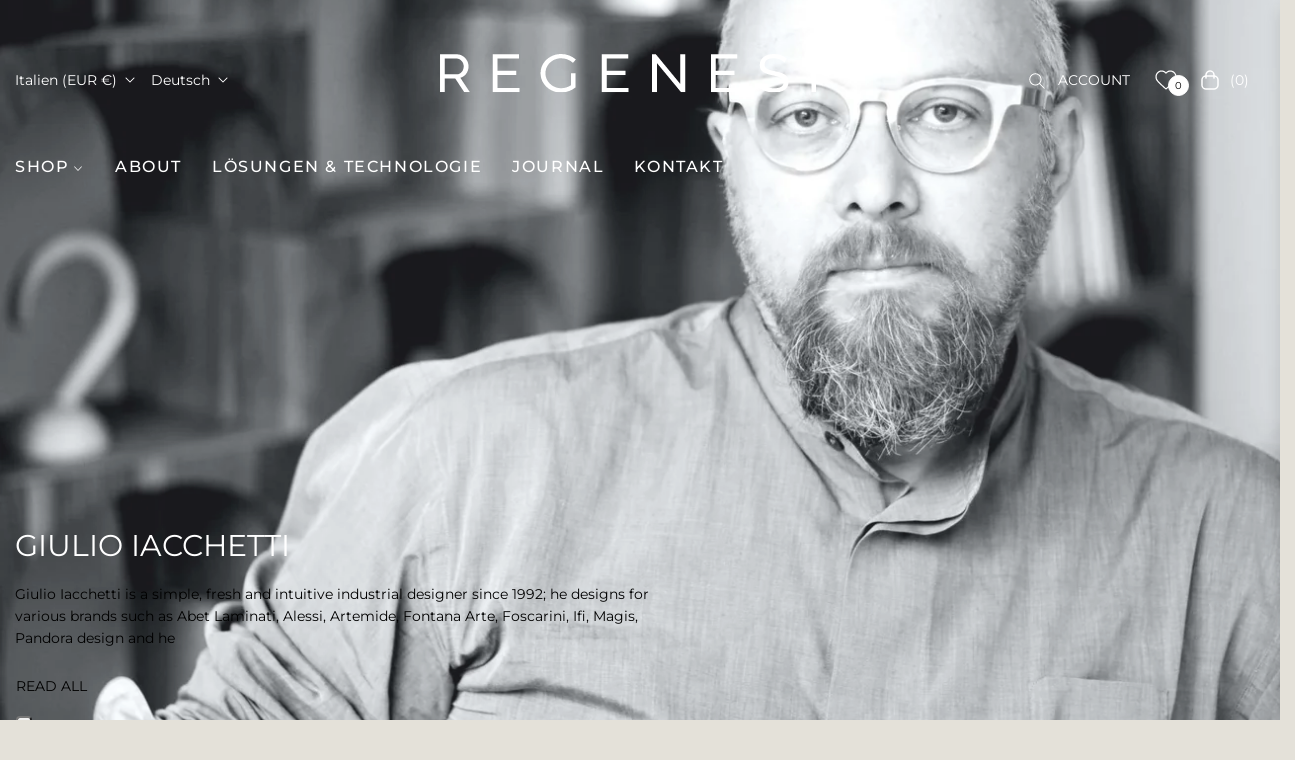

--- FILE ---
content_type: text/css
request_url: https://regenesi.com/cdn/shop/t/14/assets/component-facets.css?v=165757257328452011071732439523
body_size: 4098
content:
@keyframes animateMenuOpen{0%{opacity:0;transform:translateY(-1.5rem)}to{opacity:1;transform:translateY(0)}}.facets-container{display:grid;grid-template-columns:repeat(2,auto);grid-template-rows:repeat(2,auto);padding-top:1rem}.active-facets-mobile{margin-bottom:.5rem}@media screen and (min-width: 750px){.facets-container>*+*{margin-top:0}.facets__form .product-count{grid-column-start:3;align-self:flex-start}.facets-vertical-form{display:flex;justify-content:flex-end}.product-count-vertical{margin-left:3.5rem}}@media screen and (max-width: 989px){.facets-container{grid-template-columns:auto minmax(0,max-content);column-gap:2rem}}.facet-filters{align-items:flex-start;display:flex;grid-column:2;grid-row:1;padding-left:2.5rem}@media screen and (min-width: 990px){.facet-filters{padding-left:2rem}}.facet-filters__label{display:block;margin:0 .5rem 0 0;font-size:var(--g-font-size);font-family:var(--g-font-2);line-height:var(--g-body-lineheight)}.facet-filters__label label{margin:0}.facet-filters__summary{display:flex;align-items:center;justify-content:space-between;font-size:1.4rem;cursor:pointer;height:4.5rem;padding:0 1.5rem;min-width:25rem;margin-top:2.4rem;border:.1rem solid rgba(var(--color-foreground),.55)}.facet-filters__summary:after{position:static}.facet-filters__field{align-items:center;display:flex;flex-grow:1;justify-content:flex-end}.facet-filters__field .select{width:auto}.facet-filters__field .select:after,.facet-filters__field .select:before,.mobile-facets__sort .select:after,.mobile-facets__sort .select:before{content:none}.facet-filters__field .select__select,.mobile-facets__sort .select__select{border-radius:0;min-width:auto;min-height:auto;transition:none;-webkit-appearance:none;-moz-appearance:none;appearance:none;outline:none;background-image:none}.facet-filters button{margin-left:2.5rem}.facet-filters__sort{background-color:transparent;border:0;border-radius:0;height:auto;margin:0;padding:0 1.75rem 0 .5rem}.facet-filters__sort::-ms-expand{display:none}.facet-filters__sort+.icon-caret{right:0}@media screen and (forced-colors: active){.facet-filters__sort{border:none}}.facet-filters__sort,.facet-filters__sort:hover{box-shadow:none;filter:none;transition:none;-webkit-appearance:none;-moz-appearance:none}.mobile-facets__sort .select__select:focus-visible{outline:.2rem solid rgba(var(--color-foreground),.5);outline-offset:.3rem;box-shadow:0 0 0 .3rem rgb(var(--color-background)),0 0 .5rem .4rem rgba(var(--color-foreground),.3)}.mobile-facets__sort .select__select.focused,.no-js .mobile-facets__sort .select__select:focus{outline:.2rem solid rgba(var(--color-foreground),.5);outline-offset:.3rem;box-shadow:0 0 0 .3rem rgb(var(--color-background)),0 0 .5rem .4rem rgba(var(--color-foreground),.3)}.facet-filters__sort.focused,.no-js .facet-filters__sort:focus{outline:.2rem solid rgba(var(--color-foreground),.5);outline-offset:1rem;box-shadow:0 0 0 1rem rgb(var(--color-background)),0 0 .2rem 1.2rem rgba(var(--color-foreground),.3)}.no-js .facet-filters__sort:focus:not(:focus-visible),.no-js .mobile-facets__sort .select__select:focus:not(:focus-visible){outline:0;box-shadow:none}.facets{display:block;grid-column-start:span 2}.facets__form{display:grid;gap:0 2rem;grid-template-columns:1fr max-content max-content;margin-bottom:.5rem}.facets__wrapper{align-items:center;align-self:flex-start;grid-column:1;grid-row:1;display:flex;flex-wrap:wrap}.facets__heading{display:block;margin:-1.2rem 1rem 0 0}.facets__reset{margin-left:auto}.facets__disclosure{margin-right:1rem;position:relative}.facets__summary{margin-bottom:1.2rem;padding:0 1.3rem 0 0;list-style:none}.facets__summary::marker{display:none}.horizontal .facets__summary{border:1px solid rgba(var(--color-foreground),.1);padding:.3rem 1.6rem .3rem .6rem;text-decoration:none}.horizontal .facets__summary:hover{border-color:rgba(var(--color-foreground),.2)}.horizontal .facets__disclosure[open] .facets__summary{border-color:rgba(var(--color-foreground),.3)}.horizontal .facets__summary>div>span{display:flex;align-items:center}.horizontal .facets__summary span,.horizontal .facets__summary:hover span{text-decoration:none!important}.horizontal .facets__summary .icon-caret{right:.5rem}.underlined-link,.customer a{color:rgba(var(--g-main));opacity:.8;text-underline-offset:.3rem;text-decoration-thickness:.1rem;transition:text-decoration-thickness ease .1s;text-decoration:underline!important}.underlined-link:hover,.customer a:hover{text-decoration:underline}.icon-arrow{width:1rem;height:auto}h3 .icon-arrow,.h3 .icon-arrow{width:calc(var(--font-heading-scale) * 1.5rem)}.animate-arrow .icon-arrow path{transform:translate(-.25rem);transition:transform var(--duration-short) ease}.animate-arrow:hover .icon-arrow path{transform:translate(-.05rem)}summary{cursor:pointer;list-style:none;position:relative}summary .icon-caret{position:absolute;height:.4rem;right:1.5rem;top:calc(50% - .2rem);width:auto}summary::-webkit-details-marker{display:none}.disclosure-has-popup{position:relative}.disclosure-has-popup[open]>summary:before{position:fixed;top:0;right:0;bottom:0;left:0;z-index:2;display:block;cursor:default;content:" ";background:transparent}.mobile-facets__disclosure>summary:before{display:none}.disclosure-has-popup[open]>summary+*{z-index:100}@media screen and (min-width: 750px){.disclosure-has-popup[open]>summary+*{z-index:4}.facets .disclosure-has-popup[open]>summary+*{z-index:2}}.facets__disclosure[open] .facets__display{animation:animateMenuOpen var(--duration-default) ease}.facets__summary span{transition:text-decoration var(--duration-short) ease}.disclosure-has-popup[open]>.facets__summary:before{z-index:2}.facets__summary>span{line-height:calc(1 + .3 / var(--font-body-scale))}.facets__summary .icon-caret{right:0}.facets__display{border-width:1px;border-style:solid;border-color:#0000001a;box-shadow:0 .5rem 1rem #00000026;background-color:#fff;position:absolute;top:calc(100% + .1 rem);left:0rem;width:22rem;max-height:55rem;overflow-y:auto}.facets__header{border-bottom:1px solid rgba(0,0,0,.1);padding:1rem 1.5rem;display:flex;justify-content:space-between;position:sticky;top:0;background-color:#fff;z-index:1}.facets__list{padding:.5rem 1.5rem}.facets__item{display:flex;align-items:center}.facets__item-count{color:rgba(var(--color-foreground),.6);font-size:80%}.facets__item label,.facets__item input[type=checkbox]{cursor:pointer}.facet-checkbox{padding:.2rem 0rem .2rem 0;flex-grow:1;position:relative;display:flex;word-break:break-word;align-items:center;margin-bottom:0;line-height:28px}.facet-checkbox input[type=checkbox]{position:absolute;opacity:1;width:1.6rem;height:1.6rem;top:.7rem;left:-.4rem;z-index:-1;appearance:none;-webkit-appearance:none;background-color:transparent}.no-js .facet-checkbox input[type=checkbox]{z-index:0}.facet-checkbox>svg{margin-right:.8rem;flex-shrink:0;width:1rem;height:1rem;margin-top:0}.facet-checkbox .icon-checkmark{visibility:hidden;position:absolute;left:2px;z-index:5;top:.6rem;margin-top:0;fill:none;stroke:#fff;width:12px}.facet-checkbox>input[type=checkbox]:checked~.svg-box{background-color:var(--g-color-heading)}.facet-checkbox>input[type=checkbox]:checked~.icon-checkmark{visibility:visible}@media screen and (forced-colors: active){.facet-checkbox>svg{background-color:inherit;border:.1rem solid rgb(var(--color-background))}.facet-checkbox>input[type=checkbox]:checked~.icon-checkmark{border:none}}.facet-checkbox--disabled{opacity:.4}#slider-range,#slider-range-mobile{width:94%;margin:1em auto 0}#slider-range .ui-slider-handle,#slider-range-mobile .ui-slider-handle{outline:0;background:#fff;border:2px solid #222222;border-radius:50%;top:-.6em;cursor:pointer;width:1.3em;height:1.3em;transition:transform .1s ease}#slider-range .ui-slider-handle.ui-state-active,#slider-range-mobile .ui-slider-handle.ui-state-active{transform:scale(1.1)}#slider-range .ui-slider-range,#slider-range-mobile .ui-slider-range{background-color:#222}#slider-range.ui-slider-horizontal,#slider-range-mobile.ui-slider-horizontal{height:.2em;border:none;background:#e6e6e6}.facets__price{display:flex;padding:1.5rem}.facets__price .irs--round .irs-handle{border:2px solid var(--g-color-heading)}.facets__price .irs--round .irs-bar{background-color:var(--g-color-heading)}.facets__price .irs--round .irs-from,.facets__price .irs--round .irs-to,.facets__price .irs--round .irs-single{background-color:var(--g-color-heading);display:none}.facets__price .irs--round .irs-from:before,.facets__price .irs--round .irs-to:before,.facets__price .irs--round .irs-single:before{border-top-color:var(--g-color-heading);display:none}.facets__price .irs--round .irs-min,.facets__price .irs--round .irs-max{display:none}.facets__price .field{width:50%}.facets__price .field .field__input{width:100%;padding:12px 16px;height:44px;background-color:transparent;border:1px solid var(--g-input-border);font-size:90%;border-radius:0}.facets__price .field .field__input[type=number]::-webkit-inner-spin-button,.facets__price .field .field__input[type=number]::-webkit-outer-spin-button{-webkit-appearance:none}.facets__price .field .field__input[type=number]{-moz-appearance:textfield}.facets__price .field+.field-currency{margin-left:1.5rem}.facets__price .field{align-items:center}.facets__price .field-currency{align-self:center;margin-right:.6rem;position:relative;top:-.8rem}.facets__price .price-wrap .field-currency{top:0;font-size:90%}.facets__price .field__label{left:1.5rem;margin-bottom:0;opacity:.7;font-size:80%}button.facets__button{min-height:0;margin:0 0 0 .5rem;box-shadow:none;padding-top:1.4rem;padding-bottom:1.4rem}.facets__button-no-js{transform:translateY(-.6rem)}.active-facets{display:flex;flex-wrap:wrap;width:100%;grid-column:1 / -1;grid-row:2;margin-top:-.5rem;margin-bottom:1.5rem}.active-facets__button{display:block;margin-right:1rem;margin-top:1rem;padding-left:.2rem;padding-right:.2rem;text-decoration:none}span.active-facets__button-inner{color:rgb(var(--color-foreground));box-shadow:none!important;border-radius:0;min-height:0;min-width:0;padding:.1rem .7rem;display:flex;align-items:stretch;font-size:80%;background-color:rgba(var(--color-foreground),.08)}span.active-facets__button-inner:before,span.active-facets__button-inner:after{display:none}.active-facets__button-remove{margin-left:.5rem;font-size:80%}.facets__reset{font-size:80%}.active-facets__button-wrapper{align-items:center;display:flex;justify-content:center;padding-top:1rem}@media screen and (min-width: 990px){.active-facets__button{margin-right:.3rem}}@media screen and (max-width: 989px){.active-facets{margin:.5rem -1rem 1.2rem;padding:0 1.2rem}.active-facets__button,.active-facets__button-remove{margin:0;padding:.5rem}span.active-facets__button-inner{padding-bottom:.3rem;padding-top:.3rem}.active-facets__button-wrapper{padding-top:0}}.active-facets__button:hover .active-facets__button-inner{box-shadow:0 0 0 .2rem rgb(var(--color-foreground))}.active-facets__button--light .active-facets__button-inner{box-shadow:0 0 0 .05rem rgba(var(--color-foreground),.2)}.active-facets__button--light:hover .active-facets__button-inner{box-shadow:0 0 0 .05rem rgba(var(--color-foreground),.4)}a.active-facets__button:focus-visible{outline:none;box-shadow:none}@media (forced-colors: active){a.active-facets__button:focus-visible{outline:transparent solid 1px}}a.active-facets__button.focused,.no-js a.active-facets__button:focus{outline:none;box-shadow:none}a.active-facets__button:focus-visible .active-facets__button-inner{box-shadow:0 0 0 .1rem rgba(var(--color-foreground),.2),0 0 0 .2rem rgb(var(--color-background)),0 0 0 .4rem rgb(var(--color-foreground));outline:none}a.active-facets__button.focused .active-facets__button-inner,.no-js a.active-facets__button:focus .active-facets__button-inner{box-shadow:0 0 0 .1rem rgba(var(--color-foreground),.2),0 0 0 .2rem rgb(var(--color-background)),0 0 0 .4rem rgb(var(--color-foreground));outline:none}.active-facets__button svg{align-self:center;flex-shrink:0;margin-left:.6rem;margin-right:-.2rem;pointer-events:none;width:1rem;height:1rem;stroke:currentColor}@media all and (min-width: 990px){.active-facets__button svg{margin-right:-.4rem;margin-top:.1rem;width:1rem}}.active-facets facet-remove:only-child{display:none}.facets-vertical .active-facets .active-facets-vertical-filter:only-child>facet-remove{display:none}.facets-vertical .active-facets-vertical-filter{display:flex;width:100%;justify-content:space-between}.facets-vertical .active-facets-vertical-filter .active-facets__button-wrapper{padding-top:0;display:flex;align-items:flex-start}.facets-vertical .active-facets__button{margin-top:0}.active-facets__button.disabled,.mobile-facets__clear.disabled{pointer-events:none}.mobile-facets__clear-wrapper{align-items:center;display:flex;justify-content:center}.mobile-facets{position:fixed;top:0;left:0;right:0;bottom:0;z-index:100;background-color:#00000080;pointer-events:none}.mobile-facets__disclosure{display:flex}.mobile-facets__wrapper{margin-left:0;display:flex}.mobile-facets__wrapper .disclosure-has-popup[open]>summary:before{height:100vh;z-index:3}.mobile-facets__inner{background-color:#fff;width:calc(100% - 5rem);margin-left:auto;height:100%;overflow-y:auto;pointer-events:all;transition:transform .4s cubic-bezier(.19,1,.22,1);max-width:37.5rem;display:flex;flex-direction:column}.menu-opening .mobile-facets__inner{transform:translate(0)}.js .disclosure-has-popup:not(.menu-opening) .mobile-facets__inner{transform:translate(105vw);transition:transform .5s ease}.mobile-facets__header{background-color:#fff;border-bottom:.1rem solid rgba(0,0,0,.08);padding:1rem 2rem;text-align:center;display:flex;position:sticky;top:0;z-index:2}.mobile-facets__header-inner{flex-grow:1;position:relative}.mobile-facets__info{padding:0 1.8rem}.mobile-facets__heading{margin:0}.mobile-facets__count{margin:0;flex-grow:1;opacity:.8}.mobile-facets__open-wrapper{display:inline-block}.mobile-facets__open{text-align:left;width:100%;padding-top:.5rem;padding-bottom:.5rem;display:flex;align-items:center}.mobile-facets__open:hover{color:rgb(var(--color-link))}.mobile-facets__open:hover line,.mobile-facets__open:hover circle{stroke:rgb(var(--color-link))}.mobile-facets__open-label{transition:text-decoration var(--duration-short) ease}.mobile-facets__open>*+*{margin-left:.5rem}.mobile-facets__open svg{width:1.8rem;height:auto;stroke:currentColor}.mobile-facets__open line,.mobile-facets__open circle{stroke:rgba(var(--color-link),var(--alpha-link))}.mobile-facets__close{display:none;align-items:center;justify-content:center;position:fixed;top:.7rem;right:.5rem;width:4.4rem;height:4.4rem;z-index:101;opacity:0;transition:opacity var(--duration-short) ease}.mobile-facets__close svg{width:2.2rem}details.menu-opening .mobile-facets__close{display:flex;opacity:1}details.menu-opening .mobile-facets__close svg{margin:0}.mobile-facets__close-button{align-items:center;background-color:transparent;display:flex;font-size:1.4rem;font:inherit;letter-spacing:inherit;margin-top:1.5rem;padding:1.2rem 2rem;text-decoration:none;width:calc(100% - 5.2rem);border:none}.no-js .mobile-facets__close-button{display:none}.mobile-facets__close-button .icon-arrow{transform:rotate(180deg);margin-right:1rem}.mobile-facets__main{padding:2rem 0 0;position:relative;z-index:1;flex-grow:1;display:flex;flex-direction:column;overflow-y:auto}.mobile-facets__details[open] .icon-caret{transform:rotate(180deg)}.no-js .mobile-facets__details{border-bottom:1px solid rgba(var(--color-foreground),.04)}.mobile-facets__highlight{opacity:0;visibility:hidden}.mobile-facets__checkbox:checked+.mobile-facets__highlight{visibility:visible;opacity:1;position:absolute;top:0;left:0;right:0;bottom:0;display:block;background-color:#0000000a}.mobile-facets__summary{padding:1rem 2rem;font-weight:600}.mobile-facets__summary svg{margin-left:auto}.mobile-facets__summary>div,.facets__summary>div{display:flex;align-items:center}.js .mobile-facets__submenu{position:absolute;top:0;width:100%;bottom:0;left:0;background-color:#fff;z-index:3;transform:translate(100%);visibility:hidden;display:flex;flex-direction:column}.js details[open]>.mobile-facets__submenu{transition:transform .4s cubic-bezier(.29,.63,.44,1),visibility .4s cubic-bezier(.29,.63,.44,1)}.js details[open].menu-opening>.mobile-facets__submenu{transform:translate(0);visibility:visible}.js .menu-drawer__submenu .mobile-facets__submenu{overflow-y:auto}.js .mobile-facets .submenu-open{visibility:hidden}.mobile-facets__item{position:relative}input.mobile-facets__checkbox{border:0;width:1.6rem;height:1.6rem;position:absolute;left:2.1rem;top:1.2rem;z-index:0;appearance:none;-webkit-appearance:none;background-color:transparent}.mobile-facets__label{padding:.5rem 2rem;width:100%;background-color:#fff;transition:background-color .2s ease;word-break:break-word;display:flex;margin:0;align-items:center}.mobile-facets__label>svg{position:relative;z-index:2;margin-right:.8rem;flex-shrink:0;width:1rem;height:1rem}.mobile-facets__label .icon-checkmark{position:absolute;left:2.1rem;z-index:5;top:.9rem;margin-top:0;fill:none;stroke:#fff;width:12px}.mobile-facets__label>input[type=checkbox]:checked~.icon-checkmark{visibility:visible}.mobile-facets__label>input[type=checkbox]:checked~.svg-box{background-color:var(--g-color-heading)}.mobile-facets__arrow,.mobile-facets__summary .icon-caret{margin-left:auto;display:block}.mobile-facets__label--disabled{opacity:.5}.mobile-facets__footer{background-color:rgb(var(--color-background));border-top:.1rem solid rgba(var(--color-foreground),.08);padding:2rem;bottom:0;position:sticky;display:flex;z-index:2;margin-top:auto}.mobile-facets__footer>*+*{margin-left:1rem}.mobile-facets__footer>*{width:50%}.mobile-facets__footer noscript .button{width:100%}.mobile-facets__sort{display:flex;justify-content:space-between}.mobile-facets__sort label{flex-shrink:0}.mobile-facets__sort .select{width:auto}.no-js .mobile-facets__sort .select{position:relative;right:-1rem}.mobile-facets__sort .select .icon-caret{right:0}.mobile-facets__sort .select__select{background-color:transparent;border-radius:0;box-shadow:none;filter:none;margin-left:.5rem;margin-right:.5rem;padding-left:.5rem;padding-right:1.5rem}.product-count{align-self:center;position:relative;text-align:right}.product-count__text{margin:0;opacity:.8;font-size:var(--g-font-size);line-height:1.8}.product-count__text.loading{visibility:hidden}.product-count .loading-overlay__spinner,.product-count-vertical .loading-overlay__spinner{display:none;position:absolute;right:0;top:50%;transform:translateY(-50%);width:1.8rem}.product-count__text.loading+.loading-overlay__spinner{display:block}.select{position:relative}.select .icon-caret{height:.4rem;pointer-events:none;position:absolute;top:calc(50% - .2rem);right:6px;width:auto}.color_grid .facets__item{display:inline-flex;padding:.1rem .5rem}.color_grid .facet-checkbox{font-size:0;line-height:0}.facets_bg{background-size:cover}.color_grid .facets_bg{width:28px;height:28px;margin:0;position:relative}.color_grid .facets_bg:before{position:absolute;top:-6px;right:-6px;bottom:-6px;left:-6px;border:2px solid transparent;content:"";display:block;border-radius:50%;transform:scale(.8);opacity:0;transition:all .3s ease}.color_grid .facet-checkbox>input[type=checkbox]:checked~.facets_bg:before{border-color:var(--g-color-heading);opacity:1;transform:scale(1)}.color_grid .facet-checkbox svg{display:none}.facets_bg{width:16px;height:16px;border-radius:50%;display:inline-block;margin:0 8px 0 0;background-position:center;border:1px solid rgba(0,0,0,.1)}.color_q.color_grid .facets_bg{border-radius:0}.color_q.color_grid .facets_bg:before{border-radius:0}.color_q.color_list .facets_bg{border-radius:0}.size-grid .facet-checkbox svg{display:none}.size-grid .facets__item{display:inline-flex;padding:0 1rem 1rem 0}.size-grid .facet-checkbox{min-width:38px;padding:0 8px;height:38px;text-align:center;justify-content:center;position:relative}.size-grid .facets_size:before{position:absolute;top:0;right:0;bottom:0;left:0;content:"";display:block;border-radius:0;transition:all .3s ease;border:none;box-shadow:inset 0 0 0 1px rgba(var(--g-color-heading-rgb),.1)}.size-grid .facet-checkbox>input[type=checkbox]:checked~.facets_size:before{box-shadow:inset 0 0 0 2px rgba(var(--g-color-heading-rgb),1)}.facet-filter-left{padding-top:64px!important;position:relative}.facet-filter-left .col-md-3{position:static!important;margin-top:-64px}.facet-filter-left .facets__form .product-count{position:absolute;top:0;right:15px}.facet-filter-left .facet-filters__field{position:absolute;top:0;right:160px}.facet-filter-left .facets-container{padding-top:0}.facet-filter-left .active-facets__button{padding-left:0;margin-top:1rem}.facet-filter-left .facets__heading{margin-bottom:1.2rem}.facet-filter-left .active-facets__button-wrapper{padding-bottom:1.5rem;padding-top:1.2rem}.facet-filter-left .facets__summary{font-family:var(--g-font-1);text-transform:uppercase;font-size:18px;margin-bottom:1.4rem}.facet-filter-left .facets__display{border:none;box-shadow:none;position:relative;width:100%;left:0;display:block!important;background-color:transparent;max-height:25rem}.facet-filter-left .facets__list,.facets_sidebar .facets__price{padding:0;margin-bottom:1.5rem}.facet-filter-left .facets__wrapper,.facets_sidebar .facets__form{display:block}.facets_sidebar .facets__disclosure{margin-right:0rem;border-bottom:1px solid #e9e9e9;margin-bottom:1.5rem}.facets_sidebar .facets__header{display:none}.facets_sidebar #slider-range{width:90%}.facets_sidebar .disclosure-has-popup[open]>summary:before{display:none}.facet-filter-left .facets__display::-webkit-scrollbar{width:4px}.facet-filter-left .facets__display::-webkit-scrollbar-track{background:#f1f1f1}.facet-filter-left .facets__display::-webkit-scrollbar-thumb{background:#888}.facet-filter-left .facets__display::-webkit-scrollbar-thumb:hover{background:#555}.facets_sidebar .facets .disclosure-has-popup>summary .icon-caret{transform:rotate(-90deg)}.facets_sidebar .facets .disclosure-has-popup[open]>summary .icon-caret{transform:rotate(0)}.is_stuck .sorting,.is_stuck .product-count{display:none}.facets-wrap{padding:0;border:none;margin:0}@media screen and (min-width: 750px){.facets-vertical{display:flex}.facets-wrap-vertical{border:none;padding-left:0}.facets__form-vertical{display:flex;flex-direction:column}.facets__disclosure-vertical{border-top:1px solid rgba(var(--color-foreground),.1);margin-right:0}.facets-vertical .facets__summary{padding-top:1.2rem;margin-bottom:0;padding-bottom:1.2rem;font-weight:600;text-decoration:none;color:var(--g-color-heading)}.facets-vertical .facets__summary>div>span{display:flex;align-items:center}.facets__summary .facets__selected{font-size:10px;background-color:rgba(var(--color-foreground),1);border-radius:24px;margin-left:.5rem;color:#fff;min-width:20px;height:20px;line-height:20px;display:inline-block;text-align:center}.facets-vertical .facets__summary:hover span,.facets-vertical .facets__summary span{text-decoration:none;text-underline-offset:0}.facets__heading--vertical{margin:0 0 1.5rem;font-size:1.5rem}.facets__header-vertical{padding:0}.facets__display-vertical{padding-bottom:1.5rem}.facets-vertical .facets-wrapper--no-filters{display:none}.no-js .facets-vertical .facets-wrapper--no-filters{display:block}.facets-vertical .product-grid-container{width:100%}.facets-vertical-form{display:flex;justify-content:space-between;align-items:center;padding-left:calc(25% + 2.5rem)}.facets-vertical-form.facets-disable{padding-left:0}.product-count-vertical{margin-left:3.5rem;position:relative}.facets-vertical .active-facets__button-wrapper{margin-bottom:2rem}.facets-vertical .no-js .facets__button-no-js{transform:none;margin-left:0}.facets-vertical .no-js .facet-filters__field{justify-content:flex-start;padding-bottom:1rem;padding-top:2rem}.facets-vertical .facets__price{padding:0rem .5rem .5rem 0}.facets-vertical .facets__price .field{width:50%}.facets-vertical .facets__price .field .field__input{width:100%;padding:12px 16px;height:44px;background-color:transparent;border:1px solid var(--g-input-border);font-size:90%}.facets-vertical .active-facets__button{margin-bottom:.8rem}.no-js .facets-vertical .facet-filters.sorting{padding-left:0;flex-direction:column}.facets-vertical .facet-checkbox input[type=checkbox]{z-index:0}.no-js .facets-vertical .facets-container{display:flex;flex-direction:column}.facets-vertical .active-facets facet-remove:last-of-type{margin-bottom:1rem}.facets-vertical .active-facets{margin:0;align-items:flex-start}.facets__disclosure-vertical .facets__summary .icon-caret{transform:rotate(-90deg);transition:transform .2s ease}.facets__disclosure-vertical[open] .facets__summary .icon-caret{transform:rotate(0)}.facets-container-drawer{display:flex;flex-flow:row wrap;align-items:center;column-gap:0}.facets-container-drawer .mobile-facets__wrapper{margin-right:2rem;flex-grow:1}.facets-container-drawer .product-count{margin:0 0 .5rem 3.5rem}.facets-container-drawer .facets-pill{width:100%}.facets-container-drawer .facets__form{display:block}}.hidden{display:none!important}.facets__collection__list li{padding:4px 0}.facets__collection__list li a{position:relative}.facets__collection__list li a:before{content:"";position:absolute;right:0;bottom:-4px;width:0;border-bottom:1px solid var(--color-body-text);-webkit-transition:width .3s ease;transition:width .3s ease;z-index:7}.facets__collection__list li a:hover:before,.facets__collection__list li a.active:before{width:100%;left:0}
/*# sourceMappingURL=/cdn/shop/t/14/assets/component-facets.css.map?v=165757257328452011071732439523 */


--- FILE ---
content_type: image/svg+xml
request_url: https://regenesi.com/cdn/shop/files/regenesi-logo-white.svg?v=1732443319&width=500
body_size: 279
content:
<svg id="Layer_1" data-name="Layer 1" xmlns="http://www.w3.org/2000/svg" version="1.1" xmlns:xlink="http://www.w3.org/1999/xlink" viewBox="0 0 611 64">
  <defs>
    <style>
      .cls-1 {
        fill: none;
      }

      .cls-1, .cls-2 {
        stroke-width: 0px;
      }

      .cls-3 {
        clip-path: url(#clippath);
      }

      .cls-2 {
        fill: #fff;
      }
    </style>
    <clipPath id="clippath">
      <rect class="cls-1" width="611" height="64"></rect>
    </clipPath>
  </defs>
  <g class="cls-3">
    <g>
      <path class="cls-2" d="M33,39.5c1.7-.5,3.3-1.2,4.8-2.1,1.8-1.2,3.3-2.6,4.6-4.4,1.3-1.7,2.3-3.6,3-5.8.7-2.1,1-4.4,1-6.7s-.5-4.9-1.4-7.3c-.9-2.4-2.3-4.6-4-6.4-1.7-1.9-3.8-3.4-6.1-4.6-2.4-1.2-5-1.8-7.8-1.8H0v63h7.8v-22.6h17l14.4,22.2.3.4h9l-.9-1.3-14.6-22.6h0ZM35.4,29.8c-1,1.2-2.2,2.2-3.5,2.9-1.3.7-2.9,1.1-4.5,1.1H7.8V7.5h19c1.5,0,3,.3,4.5,1,1.4.7,2.7,1.6,3.8,2.8,1.1,1.2,1.9,2.6,2.6,4.2.6,1.6.9,3.3.9,5s-.3,3.4-.8,5c-.5,1.6-1.3,3-2.3,4.2h0Z"></path>
      <path class="cls-2" d="M93.5,56.4v-21.7h30.4v-6.8h-30.4V7.5h34.9V.4h-42.7v63h43.5v-7.1h-35.7Z"></path>
      <path class="cls-2" d="M183.9,10.4c3.9-2.2,8.2-3.3,12.8-3.3s6.8.6,10,1.8c3.2,1.2,6.1,3,8.5,5.2l.7.6.6-.7,3.6-4.3.5-.6-.6-.6c-3.1-2.7-6.7-4.8-10.7-6.3-4-1.5-8.2-2.3-12.5-2.3s-11.7,1.4-16.8,4.3c-5.1,2.8-9.2,6.7-12.2,11.6-3,4.8-4.5,10.2-4.5,16s1.5,11.2,4.5,16.1c3,4.9,7,8.8,12.1,11.7,5.1,2.9,10.6,4.3,16.6,4.3s8.4-.7,12.5-2.2c4.1-1.5,7.7-3.5,10.8-6.1l.3-.3v-23.7h-7.2v20c-2.3,1.6-4.8,2.8-7.5,3.7-2.8.9-5.7,1.4-8.6,1.4-4.6,0-8.9-1.1-12.8-3.4-3.9-2.2-7-5.3-9.3-9.1-2.3-3.8-3.4-8-3.4-12.6s1.2-8.7,3.4-12.4c2.3-3.8,5.4-6.8,9.3-9h0Z"></path>
      <path class="cls-2" d="M270.5,56.4v-21.7h30.4v-6.8h-30.4V7.5h34.9V.4h-42.7v63h43.5v-7.1h-35.7Z"></path>
      <path class="cls-2" d="M391.1.5h-.9v49.4L350.7.8l-.3-.3h-6v63h7.8V15l39,48.2.3.3h6.5V.5h-6.9Z"></path>
      <path class="cls-2" d="M447.8,56.4v-21.7h30.4v-6.8h-30.4V7.5h34.9V.4h-42.7v63h43.5v-7.1h-35.7Z"></path>
      <path class="cls-2" d="M559.7,34.2c-1.9-1.3-4.3-2.5-7-3.3-2.6-.8-5.7-1.6-9-2.3-2.9-.6-5.5-1.3-7.7-1.9-2.1-.6-3.9-1.3-5.2-2.2-1.3-.8-2.3-1.7-2.8-2.7-.6-1-.9-2.4-.9-4.1,0-3.3,1.1-5.8,3.4-7.7,2.3-1.9,6.2-2.9,11.5-2.9s6.8.6,9.6,1.7c2.8,1.2,5.1,2.7,6.7,4.5l.8.9.6-1,2.9-4.8.4-.6-.5-.5c-2.7-2.3-5.7-4.1-9-5.4-3.3-1.3-7.1-1.9-11.3-1.9s-6.4.4-9.2,1.2c-2.8.8-5.2,2-7.3,3.5-2,1.5-3.7,3.5-4.8,5.8-1.1,2.3-1.7,5-1.7,7.9s.5,4.8,1.4,6.7c.9,1.8,2.3,3.4,4,4.7,1.7,1.3,3.9,2.3,6.4,3.1,2.5.8,5.4,1.6,8.6,2.3,3.1.7,5.8,1.4,8.1,2.1,2.3.7,4.2,1.5,5.7,2.4,1.5.9,2.5,1.9,3.3,3.1.7,1.2,1.1,2.6,1.1,4.4,0,3.3-1.2,5.7-3.8,7.3-2.6,1.7-6.4,2.5-11.2,2.5s-8.8-.8-12.5-2.4c-3.7-1.6-6.7-3.5-8.9-5.8l-.8-.8-.6,1-3,4.9-.4.6.5.5c7,6,15.6,9.1,25.5,9.1s6.3-.3,9.1-1c2.8-.7,5.3-1.8,7.4-3.2,2.1-1.5,3.7-3.3,4.9-5.5,1.2-2.2,1.8-4.8,1.8-7.7s-.5-5.4-1.6-7.4c-1-2-2.6-3.7-4.6-5.1h0Z"></path>
      <path class="cls-2" d="M610.1.5h-6.9v63h7.8V.5h-.9Z"></path>
    </g>
  </g>
</svg>